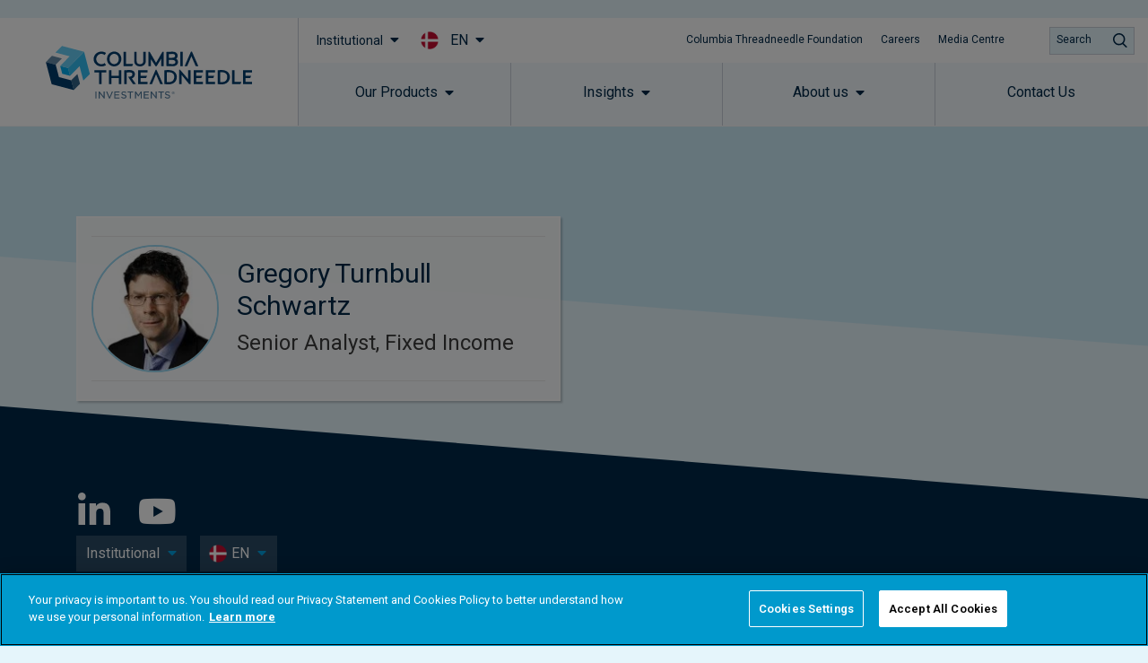

--- FILE ---
content_type: application/javascript
request_url: https://www.columbiathreadneedle.com/en/dk/institutional/wp-content/plugins/kurtosys-blocks/assets/js/kurtosys-blocks.js?ver=1.1.7
body_size: 6021
content:
( function( $, elementorFrontend, elementor ) {

	"use strict";

	var KurtosysBlocks = {

		init: function() {

			var widgets = {
				'kurtosys-nav-menu.default' : KurtosysBlocks.navMenu,
				'kurtosys-search.default' : KurtosysBlocks.searchBox,
				'kurtosys-auth-links.default' : KurtosysBlocks.authLinks,
				'kurtosys-hamburger-panel.default' : KurtosysBlocks.hamburgerPanel,
				'kurtosys-blocks-cart.default': KurtosysBlocks.refreshCart
			};

			$.each( widgets, function( widget, callback ) {
				elementorFrontend.hooks.addAction( 'frontend/element_ready/' + widget, callback );
			});

			$( document )
				.on( 'click.kurtosysBlocks', '.kurtosys-search__popup-trigger', KurtosysBlocks.searchPopupSwitch )
				.on( 'click.kurtosysBlocks', '.kurtosys-search__popup-close', KurtosysBlocks.searchPopupSwitch )
				.on( 'keydown.kurtosysBlocks', '.kurtosys-search__popup', KurtosysBlocks.searchPopupKeyboardHandler );

			elementorFrontend.hooks.addAction( 'frontend/element_ready/section', KurtosysBlocks.setStickySection );

			$( document ).ready( KurtosysBlocks.stickySection );
		},

		refreshCart: function( $scope ) {

			if ( ! elementor ) {
				return;
			}

			if ( ! window.KurtosysBlocksEditor ) {
				return;
			}

			if ( ! window.KurtosysBlocksEditor.activeSection ) {
				return;
			}

			var section = window.KurtosysBlocksEditor.activeSection;
			var isCart = -1 !== [ 'cart_list_style', 'cart_list_items_style', 'cart_buttons_style' ].indexOf( section );

			if ( isCart ) {
				$scope.find( '.kurtosys-blocks-cart' ).addClass( 'kurtosys-cart-hover' );
			} else {
				$scope.find( '.kurtosys-blocks-cart' ).removeClass( 'kurtosys-cart-hover' );
			}

			$( '.widget_shopping_cart_content' ).empty();
			$( document.body ).trigger( 'wc_fragment_refresh' );

		},

		navMenu: function( $scope ) {

			if ( $scope.data( 'initialized' ) ) {
				return;
			}

			$scope.data( 'initialized', true );

			var hoverClass        = 'kurtosys-nav-hover',
				hoverOutClass     = 'kurtosys-nav-hover-out',
				mobileActiveClass = 'kurtosys-mobile-menu-active';

			$scope.find( '.kurtosys-nav:not(.kurtosys-nav--vertical-sub-bottom)' ).hoverIntent({
				over: function() {
					$( this ).addClass( hoverClass );
				},
				out: function() {
					var $this = $( this );
					$this.removeClass( hoverClass );
					$this.addClass( hoverOutClass );
					setTimeout( function() {
						$this.removeClass( hoverOutClass );
					}, 200 );
				},
				timeout: 200,
				selector: '.menu-item-has-children'
			});

			if ( KurtosysBlocks.mobileAndTabletCheck() ) {
				$scope.find( '.kurtosys-nav:not(.kurtosys-nav--vertical-sub-bottom)' ).on( 'touchstart.kurtosysNavMenu', '.menu-item > a', touchStartItem );
				$scope.find( '.kurtosys-nav:not(.kurtosys-nav--vertical-sub-bottom)' ).on( 'touchend.kurtosysNavMenu', '.menu-item > a', touchEndItem );

				$( document ).on( 'touchstart.kurtosysNavMenu', prepareHideSubMenus );
				$( document ).on( 'touchend.kurtosysNavMenu', hideSubMenus );
			} else {
				$scope.find( '.kurtosys-nav:not(.kurtosys-nav--vertical-sub-bottom)' ).on( 'click.kurtosysNavMenu', '.menu-item > a', clickItem );
			}

			function touchStartItem( event ) {
				var $currentTarget = $( event.currentTarget ),
					$this = $currentTarget.closest( '.menu-item' );

				$this.data( 'offset', $( window ).scrollTop() );
				$this.data( 'elemOffset', $this.offset().top );
			}

			function touchEndItem( event ) {
				var $this,
					$siblingsItems,
					$link,
					$currentTarget,
					subMenu,
					offset,
					elemOffset,
					$hamburgerPanel;

				event.preventDefault();
				//event.stopPropagation();

				$currentTarget  = $( event.currentTarget );
				$this           = $currentTarget.closest( '.menu-item' );
				$siblingsItems  = $this.siblings( '.menu-item.menu-item-has-children' );
				$link           = $( '> a', $this );
				subMenu         = $( '.kurtosys-nav__sub:first', $this );
				offset          = $this.data( 'offset' );
				elemOffset      = $this.data( 'elemOffset' );
				$hamburgerPanel = $this.closest( '.kurtosys-hamburger-panel' );

				if ( offset !== $( window ).scrollTop() || elemOffset !== $this.offset().top ) {
					return false;
				}

				if ( $siblingsItems[0] ) {
					$siblingsItems.removeClass( hoverClass );
					$( '.menu-item-has-children', $siblingsItems ).removeClass( hoverClass );
				}

				if ( ! $( '.kurtosys-nav__sub', $this )[0] || $this.hasClass( hoverClass ) ) {
					$link.trigger( 'click' ); // Need for a smooth scroll when clicking on an anchor link
					window.location.href = $link.attr( 'href' );

					if ( $scope.find( '.kurtosys-nav-wrap' ).hasClass( mobileActiveClass ) ) {
						$scope.find( '.kurtosys-nav-wrap' ).removeClass( mobileActiveClass );
					}

					if ( $hamburgerPanel[0] && $hamburgerPanel.hasClass( 'open-state' ) ) {
						$hamburgerPanel.removeClass( 'open-state' );
						$( 'html' ).removeClass( 'kurtosys-hamburger-panel-visible' );
					}

					return false;
				}

				if ( subMenu[0] ) {
					$this.addClass( hoverClass );
				}
			}

			function clickItem( event ) {
				var $currentTarget  = $( event.currentTarget ),
					$menuItem       = $currentTarget.closest( '.menu-item' ),
					$hamburgerPanel = $menuItem.closest( '.kurtosys-hamburger-panel' );

				if ( ! $menuItem.hasClass( 'menu-item-has-children' ) || $menuItem.hasClass( hoverClass ) ) {

					if ( $hamburgerPanel[0] && $hamburgerPanel.hasClass( 'open-state' ) ) {
						$hamburgerPanel.removeClass( 'open-state' );
						$( 'html' ).removeClass( 'kurtosys-hamburger-panel-visible' );
					}

				}
			}

			var scrollOffset;

			function prepareHideSubMenus( event ) {
				scrollOffset = $( window ).scrollTop();
			}

			function hideSubMenus( event ) {
				var $menu = $scope.find( '.kurtosys-nav' );

				if ( 'touchend' === event.type && scrollOffset !== $( window ).scrollTop() ) {
					return;
				}

				if ( $( event.target ).closest( $menu ).length ) {
					return;
				}

				var $openMenuItems = $( '.menu-item-has-children.' + hoverClass, $menu );

				if ( ! $openMenuItems[0] ) {
					return;
				}

				$openMenuItems.removeClass( hoverClass );
				$openMenuItems.addClass( hoverOutClass );

				setTimeout( function() {
					$openMenuItems.removeClass( hoverOutClass );
				}, 200 );

				if ( $menu.hasClass( 'kurtosys-nav--vertical-sub-bottom' ) ) {
					$( '.kurtosys-nav__sub', $openMenuItems ).slideUp( 200 );
				}

				event.stopPropagation();
			}

			// START Vertical Layout: Sub-menu at the bottom
			$scope.find( '.kurtosys-nav--vertical-sub-bottom' ).on( 'click.kurtosysNavMenu', '.menu-item > a', verticalSubBottomHandler );

			function verticalSubBottomHandler( event ) {
				var $currentTarget  = $( event.currentTarget ),
					$menuItem       = $currentTarget.closest( '.menu-item' ),
					$siblingsItems  = $menuItem.siblings( '.menu-item.menu-item-has-children' ),
					$subMenu        = $( '.kurtosys-nav__sub:first', $menuItem ),
					$hamburgerPanel = $menuItem.closest( '.kurtosys-hamburger-panel' );

				if ( ! $menuItem.hasClass( 'menu-item-has-children' ) || $menuItem.hasClass( hoverClass ) ) {

					if ( $scope.find( '.kurtosys-nav-wrap' ).hasClass( mobileActiveClass ) ) {
						$scope.find( '.kurtosys-nav-wrap' ).removeClass( mobileActiveClass );
					}

					if ( $hamburgerPanel[0] && $hamburgerPanel.hasClass( 'open-state' ) ) {
						$hamburgerPanel.removeClass( 'open-state' );
						$( 'html' ).removeClass( 'kurtosys-hamburger-panel-visible' );
					}

					return;
				}

				event.preventDefault();
				event.stopPropagation();

				if ( $siblingsItems[0] ) {
					$siblingsItems.removeClass( hoverClass );
					$( '.menu-item-has-children', $siblingsItems ).removeClass( hoverClass );
					$( '.kurtosys-nav__sub', $siblingsItems ).slideUp( 200 );
				}

				if ( $subMenu[0] ) {
					$subMenu.slideDown( 200 );
					$menuItem.addClass( hoverClass );
				}
			}

			$( document ).on( 'click.kurtosysNavMenu', hideVerticalSubBottomMenus );

			function hideVerticalSubBottomMenus( event ) {
				if ( ! $scope.find( '.kurtosys-nav' ).hasClass( 'kurtosys-nav--vertical-sub-bottom' ) ) {
					return;
				}

				hideSubMenus( event );
			}
			// END Vertical Layout: Sub-menu at the bottom

			// Mobile trigger click event
			$( '.kurtosys-nav__mobile-trigger', $scope ).on( 'click.kurtosysNavMenu', function( event ) {
				$( this ).closest( '.kurtosys-nav-wrap' ).toggleClass( mobileActiveClass );
			} );

			// START Mobile Layout: Left-side, Right-side
			if ( 'ontouchend' in window ) {
				$( document ).on( 'touchend.kurtosysMobileNavMenu', removeMobileActiveClass );
			} else {
				$( document ).on( 'click.kurtosysMobileNavMenu', removeMobileActiveClass );
			}

			function removeMobileActiveClass( event ) {
				var mobileLayout = $scope.find( '.kurtosys-nav-wrap' ).data( 'mobile-layout' ),
					$navWrap     = $scope.find( '.kurtosys-nav-wrap' ),
					$trigger     = $scope.find( '.kurtosys-nav__mobile-trigger' ),
					$menu        = $scope.find( '.kurtosys-nav' );

				if ( 'left-side' !== mobileLayout && 'right-side' !== mobileLayout ) {
					return;
				}

				if ( 'touchend' === event.type && scrollOffset !== $( window ).scrollTop() ) {
					return;
				}

				if ( $( event.target ).closest( $trigger ).length || $( event.target ).closest( $menu ).length ) {
					return;
				}

				if ( ! $navWrap.hasClass( mobileActiveClass ) ) {
					return;
				}

				$navWrap.removeClass( mobileActiveClass );

				event.stopPropagation();
			}

			$( '.kurtosys-nav__mobile-close-btn', $scope ).on( 'click.kurtosysMobileNavMenu', function( event ) {
				$( this ).closest( '.kurtosys-nav-wrap' ).removeClass( mobileActiveClass );
			} );

			// END Mobile Layout: Left-side, Right-side

			// START Mobile Layout: Full-width
			var initMobileFullWidthCss = false;
			
			setFullWidthMenuPosition();
			$( window ).on( 'resize.kurtosysMobileNavMenu', setFullWidthMenuPosition );

			function setFullWidthMenuPosition() {
				var mobileLayout = $scope.find( '.kurtosys-nav-wrap' ).data( 'mobile-layout' );

				if ( 'full-width' !== mobileLayout ) {
					return;
				}
				
				var $menu = $scope.find( '.kurtosys-nav' ),
					currentDeviceMode = elementorFrontend.getCurrentDeviceMode();

				if ( 'mobile' !== currentDeviceMode ) {
					if ( initMobileFullWidthCss ) {
						$menu.css( { 'left': '' } );
						initMobileFullWidthCss = false;
					}
					return;
				}

				if ( initMobileFullWidthCss ) {
					$menu.css( { 'left': '' } );
				}

				var offset = - $menu.offset().left;

				$menu.css( { 'left': offset } );
				initMobileFullWidthCss = true;
			}
			// END Mobile Layout: Full-width

			if ( KurtosysBlocks.isEditMode() ) {
				$scope.data( 'initialized', false );
			}

			// START ACCESSIBILITY JS

			var accessKeyCodes = Object.freeze({
				'LEFT' : 37,
				'RIGHT' : 39,
				'UP' : 38,
				'DOWN' : 40,
				'SPACE' : 32,
				'ESC' : 27
			});

			var menuItems = $($scope).find('.kurtosys-nav').find('>.menu-item');
			$(menuItems).find('a').attr('tabindex',0);
			var currentElement = null;
			var currentIndex = 0;

			$($scope).keydown(function(e){
				if(e.keyCode == accessKeyCodes.SPACE || e.keyCode == accessKeyCodes.DOWN || e.keyCode == accessKeyCodes.UP){
					e.preventDefault();
				}
			});

			$($scope).keyup(function(e){
				const activeElement = document.activeElement;
				
				currentElement = $(activeElement).parent();
				currentIndex = menuItems.index(currentElement[0]);
				
				switch( e.keyCode ) {
					case accessKeyCodes.SPACE:
						if($(activeElement).parent().find('div.kurtosys-nav__sub').length !== 0){
							if($(activeElement).parent().hasClass('kurtosys-nav-hover')){
								$(activeElement).parent().removeClass('kurtosys-nav-hover');
							} else {
								$(activeElement).parent().addClass('kurtosys-nav-hover');
								$(activeElement).attr('aria-expanded',true);
								$(menuItems).find('a').attr('tabindex',-1);
								menuItems = $(activeElement).parent().find('>.kurtosys-nav__sub').find('>.menu-item');
								$(menuItems).find('a').attr('tabindex',0);
								$(menuItems[0]).find('a')[0].focus();
								currentElement = $(menuItems[0]);
								currentIndex = menuItems.index(currentElement[0]);
							}
						}
						break;
					case accessKeyCodes.ESC:
						$(currentElement).parent().closest('.menu-item').find('>a').focus();
						$(currentElement).parent().closest('.menu-item').find('>a').attr('aria-expanded',false);
						$(currentElement).parent().closest('.menu-item').removeClass('kurtosys-nav-hover');
						$(menuItems).find('a').attr('tabindex',-1);
						menuItems = $(document.activeElement).parent().parent().find('>.menu-item');
						$(menuItems).find('a').attr('tabindex',0);
						break;
					case accessKeyCodes.RIGHT:
					case accessKeyCodes.DOWN:
						if(currentIndex < menuItems.length - 1){
							$(menuItems[currentIndex+1]).find('a')[0].focus();
						}
						break;
					case accessKeyCodes.LEFT:
					case accessKeyCodes.UP:
						if(currentIndex > 0){
							$(menuItems[currentIndex-1]).find('a')[0].focus();
						}
						break;
					default:
						break;
				}
			});

			const $menu = $($scope);
			$(document).mouseup(e => {
			if (!$menu.is(e.target)
			&& $menu.has(e.target).length === 0)
			{
				$menu.find('.menu-item').removeClass('kurtosys-nav-hover');
				menuItems = $menu.find('.kurtosys-nav').find('>.menu-item');
				$(menuItems).find('a').attr('tabindex',0);
			}
			});

		},

		searchBox: function( $scope ) {

			KurtosysBlocks.onSearchSectionActivated( $scope );

			$( document ).on( 'click.kurtosysBlocks', function( event ) {

				var $widget       = $scope.find( '.kurtosys-search' ),
					$popupToggle  = $( '.kurtosys-search__popup-trigger', $widget ),
					$popupContent = $( '.kurtosys-search__popup-content', $widget ),
					activeClass   = 'kurtosys-search-popup-active',
					transitionOut = 'kurtosys-transition-out';

				if ( $( event.target ).closest( $popupToggle ).length || $( event.target ).closest( $popupContent ).length ) {
					return;
				}

				if ( ! $widget.hasClass( activeClass ) ) {
					return;
				}

				$widget.removeClass( activeClass );
				$widget.addClass( transitionOut );
				setTimeout( function() {
					$widget.removeClass( transitionOut );
				}, 300 );

				event.stopPropagation();
			} );
		},

		onSearchSectionActivated: function( $scope ) {
			if ( ! elementor ) {
				return;
			}

			if ( ! window.KurtosysBlocksEditor ) {
				return;
			}

			if ( ! window.KurtosysBlocksEditor.activeSection ) {
				return;
			}

			var section = window.KurtosysBlocksEditor.activeSection;

			var isPopup = -1 !== [ 'section_popup_style', 'section_popup_close_style', 'section_form_style' ].indexOf( section );

			if ( isPopup ) {
				$scope.find( '.kurtosys-search' ).addClass( 'kurtosys-search-popup-active' );
			} else {
				$scope.find( '.kurtosys-search' ).removeClass( 'kurtosys-search-popup-active' );
			}
		},

		authLinks: function( $scope ) {

			if ( ! elementor ) {
				return;
			}

			if ( ! window.KurtosysBlocksEditor ) {
				return;
			}

			if ( ! window.KurtosysBlocksEditor.activeSection ) {
				$scope.find( '.kurtosys-auth-links__logout' ).css( 'display', 'none' );
				$scope.find( '.kurtosys-auth-links__registered' ).css( 'display', 'none' );
				return;
			}

			var section      = window.KurtosysBlocksEditor.activeSection;
			var isLogout     = -1 !== [ 'section_logout_link', 'section_logout_link_style' ].indexOf( section );
			var isRegistered = -1 !== [ 'section_registered_link', 'section_registered_link_style' ].indexOf( section );

			if ( isLogout ) {
				$scope.find( '.kurtosys-auth-links__login' ).css( 'display', 'none' );
			} else {
				$scope.find( '.kurtosys-auth-links__logout' ).css( 'display', 'none' );
			}

			if ( isRegistered ) {
				$scope.find( '.kurtosys-auth-links__register' ).css( 'display', 'none' );
			} else {
				$scope.find( '.kurtosys-auth-links__registered' ).css( 'display', 'none' );
			}
		},

		hamburgerPanel: function( $scope ) {
			var $panel        = $( '.kurtosys-hamburger-panel', $scope ),
				$toggleButton = $( '.kurtosys-hamburger-panel__toggle', $scope ),
				$cover        = $( '.kurtosys-hamburger-panel__cover', $scope ),
				$inner        = $( '.kurtosys-hamburger-panel__inner', $scope ),
				$closeButton  = $( '.kurtosys-hamburger-panel__close-button', $scope ),
				scrollOffset,
				timer,
				editMode      = Boolean( elementorFrontend.isEditMode() ),
				$html         = $( 'html' );

			if ( 'ontouchend' in window || 'ontouchstart' in window ) {
				$toggleButton.on( 'touchstart', function( event ) {
					scrollOffset = $( window ).scrollTop();
				} );

				$toggleButton.on( 'touchend', function( event ) {

					if ( scrollOffset !== $( window ).scrollTop() ) {
						return false;
					}

					if ( timer ) {
						clearTimeout( timer );
					}

					if ( ! $panel.hasClass( 'open-state' ) ) {
						timer = setTimeout( function() {
							$panel.addClass( 'open-state' );
						}, 10 );
						$html.addClass( 'kurtosys-hamburger-panel-visible' );
					} else {
						$panel.removeClass( 'open-state' );
						$html.removeClass( 'kurtosys-hamburger-panel-visible' );
					}
				} );

			} else {
				$toggleButton.on( 'click', function( event ) {

					if ( ! $panel.hasClass( 'open-state' ) ) {
						$panel.addClass( 'open-state' );
						$html.addClass( 'kurtosys-hamburger-panel-visible' );
					} else {
						$panel.removeClass( 'open-state' );
						$html.removeClass( 'kurtosys-hamburger-panel-visible' );
					}
				} );
			}

			$closeButton.on( 'click', function( event ) {

				if ( ! $panel.hasClass( 'open-state' ) ) {
					$panel.addClass( 'open-state' );
					$html.addClass( 'kurtosys-hamburger-panel-visible' );
				} else {
					$panel.removeClass( 'open-state' );
					$html.removeClass( 'kurtosys-hamburger-panel-visible' );
				}
			} );

			$( document ).on( 'click.KurtosysHamburgerPanel', function( event ) {
				if ( $( event.target ).closest( $toggleButton ).length || $( event.target ).closest( $inner ).length ) {
					return;
				}

				if ( ! $panel.hasClass( 'open-state' ) ) {
					return;
				}

				$panel.removeClass( 'open-state' );

				if ( ! $( event.target ).closest( '.kurtosys-hamburger-panel__toggle' ).length ) {
					$html.removeClass( 'kurtosys-hamburger-panel-visible' );
				}

				event.stopPropagation();
			} );

		},

		searchPopupSwitch: function() {
			var $this         = $( this ),
				$widget       = $this.closest( '.kurtosys-search' ),
				$input        = $( '.kurtosys-search__field', $widget ),
				$popupToggle  = $( '.kurtosys-search__popup-trigger', $widget ),
				activeClass   = 'kurtosys-search-popup-active',
				transitionIn  = 'kurtosys-transition-in',
				transitionOut = 'kurtosys-transition-out';

			if ( ! $widget.hasClass( activeClass ) ) {
				$widget.addClass( transitionIn );
				setTimeout( function() {
					$widget.removeClass( transitionIn );
					$widget.addClass( activeClass );
					$input.focus();
				}, 300 );
			} else {
				$widget.removeClass( activeClass );
				$widget.addClass( transitionOut );
				$popupToggle.focus();
				setTimeout( function() {
					$widget.removeClass( transitionOut );
				}, 300 );
			}
		},

		searchPopupKeyboardHandler: function( event ) {
			var $this         = $( this ),
				$widget       = $this.closest( '.kurtosys-search' ),
				$input        = $( '.kurtosys-search__field', $widget ),
				$popupClose   = $( '.kurtosys-search__popup-close', $widget );

			var accessKeyCodes = Object.freeze({
				'ESC' : 27,
				'TAB' : 9
			});

			// Close search popup on Esc but only if there is no search value.
			// Esc will clear the search first.
			if (event.keyCode === accessKeyCodes.ESC) {
				if ($input.val() === '' || !$input.is(':focus')) {
					$popupClose.click();
				}
			}

			// Move focus to search input when tabbing next from close
			if (event.keyCode === accessKeyCodes.TAB && event.shiftKey === false) {
				if ($popupClose.is(event.target)) {
					setTimeout(() => {
						$input.focus();
					}, 0);
				}				
			}

			// Move focus to close when tabbing previous from search input
			if (event.keyCode === accessKeyCodes.TAB && event.shiftKey === true) {
				if ($input.is(event.target)) {
					// Stop focus escaping to browser input
					event.preventDefault(); 
					setTimeout(() => {
						$popupClose.focus();
					}, 0);
				}
			}
		},

		stickySection: function() {
			var stickySection = {

				isEditMode: Boolean( elementorFrontend.isEditMode() ),

				correctionSelector: $( '#wpadminbar' ),

				initDesktop: false,
				initTablet:  false,
				initMobile:  false,

				init: function() {
					if ( this.isEditMode ) {
						return;
					}

					this.run();
					$( window ).on( 'resize.KurtosysStickySection orientationchange.KurtosysStickySection', this.run.bind( this ) );
				},

				getOffset: function(){
					var offset = 0;

					if ( this.correctionSelector[0] && 'fixed' === this.correctionSelector.css( 'position' ) ) {
						offset = this.correctionSelector.outerHeight( true );
					}

					return offset;
				},

				run: function() {
					var currentDeviceMode = elementorFrontend.getCurrentDeviceMode(),
						transitionIn  = 'kurtosys-sticky-transition-in',
						transitionOut = 'kurtosys-sticky-transition-out',
						options = {
							stickyClass: 'kurtosys-sticky-section--stuck',
							topSpacing: this.getOffset()
						};

					function initSticky ( section, options ) {
						section.kurtosysStickySection( options )
							.on( 'kurtosysStickySection:stick', function( event ) {
								$( event.target ).addClass( transitionIn );
								setTimeout( function() {
									$( event.target ).removeClass( transitionIn );
								}, 3000 );
							} )
							.on( 'kurtosysStickySection:unstick', function( event ) {
								$( event.target ).addClass( transitionOut );
								setTimeout( function() {
									$( event.target ).removeClass( transitionOut );
								}, 3000 );
							} );
						section.trigger( 'kurtosysStickySection:activated' );
					}

					if ( ('desktop' || 'widescreen') === currentDeviceMode && ! this.initDesktop ) {
						if ( this.initTablet ) {
							KurtosysBlocks.getStickySectionsTablet.forEach( function( section, i ) {
								section.trigger( 'kurtosysStickySection:detach' );
							});

							this.initTablet = false;
						}

						if ( this.initMobile ) {
							KurtosysBlocks.getStickySectionsMobile.forEach( function( section, i ) {
								section.trigger( 'kurtosysStickySection:detach' );
							});

							this.initMobile = false;
						}

						if ( KurtosysBlocks.getStickySectionsDesktop[0] ) {
							KurtosysBlocks.getStickySectionsDesktop.forEach( function( section, i ) {

								if ( KurtosysBlocks.getStickySectionsDesktop[i+1] ) {
									options.stopper = KurtosysBlocks.getStickySectionsDesktop[i+1];
								} else {
									options.stopper = '';
								}

								initSticky( section, options );
							});

							this.initDesktop = true;
						}
					}

					if ( 'tablet' === currentDeviceMode && ! this.initTablet ) {
						if ( this.initDesktop ) {
							KurtosysBlocks.getStickySectionsDesktop.forEach( function( section, i ) {
								section.trigger( 'kurtosysStickySection:detach' );
							});

							this.initDesktop = false;
						}

						if ( this.initMobile ) {
							KurtosysBlocks.getStickySectionsMobile.forEach( function( section, i ) {
								section.trigger( 'kurtosysStickySection:detach' );
							});

							this.initMobile = false;
						}

						if ( KurtosysBlocks.getStickySectionsTablet[0] ) {
							KurtosysBlocks.getStickySectionsTablet.forEach( function( section, i ) {
								if ( KurtosysBlocks.getStickySectionsTablet[i+1] ) {
									options.stopper = KurtosysBlocks.getStickySectionsTablet[i+1];
								} else {
									options.stopper = '';
								}

								initSticky( section, options );
							});

							this.initTablet = true;
						}
					}

					if ( 'mobile' === currentDeviceMode && ! this.initMobile ) {
						if ( this.initDesktop ) {
							KurtosysBlocks.getStickySectionsDesktop.forEach( function( section, i ) {
								section.trigger( 'kurtosysStickySection:detach' );
							});

							this.initDesktop = false;
						}

						if ( this.initTablet ) {
							KurtosysBlocks.getStickySectionsTablet.forEach( function( section, i ) {
								section.trigger( 'kurtosysStickySection:detach' );
							});

							this.initTablet = false;
						}

						if ( KurtosysBlocks.getStickySectionsMobile[0] ) {
							KurtosysBlocks.getStickySectionsMobile.forEach( function( section, i ) {

								if ( KurtosysBlocks.getStickySectionsMobile[i+1] ) {
									options.stopper = KurtosysBlocks.getStickySectionsMobile[i+1];
								} else {
									options.stopper = '';
								}

								initSticky( section, options );
							});

							this.initMobile = true;
						}
					}
				}
			};

			stickySection.init();
		},

		getStickySectionsDesktop: [],
		getStickySectionsTablet:  [],
		getStickySectionsMobile:  [],

		setStickySection: function( $scope ) {
			var setStickySection = {

				target: $scope,

				isEditMode: Boolean( elementorFrontend.isEditMode() ),

				init: function() {
					if ( this.isEditMode ) {
						return;
					}

					if (  'yes' === this.getSectionSetting( 'kurtosys_sticky_section' ) ) {
						var availableDevices = this.getSectionSetting( 'kurtosys_sticky_section_visibility' ) || [];

						if ( ! availableDevices[0] ) {
							return;
						}

						if ( -1 !== availableDevices.indexOf( 'desktop' ) ) {
							KurtosysBlocks.getStickySectionsDesktop.push( $scope );
						}

						if ( -1 !== availableDevices.indexOf( 'tablet' ) ) {
							KurtosysBlocks.getStickySectionsTablet.push( $scope );
						}

						if ( -1 !== availableDevices.indexOf( 'mobile' ) ) {
							KurtosysBlocks.getStickySectionsMobile.push( $scope );
						}
					}
				},

				getSectionSetting: function( setting ){
					var settings = {},
		 				editMode = Boolean( elementorFrontend.isEditMode() );

					if ( editMode ) {
						if ( ! elementorFrontend.hasOwnProperty( 'config' ) ) {
							return;
						}

						if ( ! elementorFrontend.config.hasOwnProperty( 'elements' ) ) {
							return;
						}

						if ( ! elementorFrontend.config.elements.hasOwnProperty( 'data' ) ) {
							return;
						}

						var modelCID = this.target.data( 'model-cid' ),
							editorSectionData = elementorFrontend.config.elements.data[ modelCID ];

						if ( ! editorSectionData ) {
							return;
						}

						if ( ! editorSectionData.hasOwnProperty( 'attributes' ) ) {
							return;
						}

						settings = editorSectionData.attributes || {};
					} else {
						settings = this.target.data( 'settings' ) || {};
					}

					if ( ! settings[ setting ] ) {
						return;
					}

					return settings[ setting ];
				}
			};

			setStickySection.init();
		},

		mobileAndTabletCheck: function() {
			var check = false;

			(function(a){if(/(android|bb\d+|meego).+mobile|avantgo|bada\/|blackberry|blazer|compal|elaine|fennec|hiptop|iemobile|ip(hone|od)|iris|kindle|lge |maemo|midp|mmp|mobile.+firefox|netfront|opera m(ob|in)i|palm( os)?|phone|p(ixi|re)\/|plucker|pocket|psp|series(4|6)0|symbian|treo|up\.(browser|link)|vodafone|wap|windows ce|xda|xiino|android|ipad|playbook|silk/i.test(a)||/1207|6310|6590|3gso|4thp|50[1-6]i|770s|802s|a wa|abac|ac(er|oo|s\-)|ai(ko|rn)|al(av|ca|co)|amoi|an(ex|ny|yw)|aptu|ar(ch|go)|as(te|us)|attw|au(di|\-m|r |s )|avan|be(ck|ll|nq)|bi(lb|rd)|bl(ac|az)|br(e|v)w|bumb|bw\-(n|u)|c55\/|capi|ccwa|cdm\-|cell|chtm|cldc|cmd\-|co(mp|nd)|craw|da(it|ll|ng)|dbte|dc\-s|devi|dica|dmob|do(c|p)o|ds(12|\-d)|el(49|ai)|em(l2|ul)|er(ic|k0)|esl8|ez([4-7]0|os|wa|ze)|fetc|fly(\-|_)|g1 u|g560|gene|gf\-5|g\-mo|go(\.w|od)|gr(ad|un)|haie|hcit|hd\-(m|p|t)|hei\-|hi(pt|ta)|hp( i|ip)|hs\-c|ht(c(\-| |_|a|g|p|s|t)|tp)|hu(aw|tc)|i\-(20|go|ma)|i230|iac( |\-|\/)|ibro|idea|ig01|ikom|im1k|inno|ipaq|iris|ja(t|v)a|jbro|jemu|jigs|kddi|keji|kgt( |\/)|klon|kpt |kwc\-|kyo(c|k)|le(no|xi)|lg( g|\/(k|l|u)|50|54|\-[a-w])|libw|lynx|m1\-w|m3ga|m50\/|ma(te|ui|xo)|mc(01|21|ca)|m\-cr|me(rc|ri)|mi(o8|oa|ts)|mmef|mo(01|02|bi|de|do|t(\-| |o|v)|zz)|mt(50|p1|v )|mwbp|mywa|n10[0-2]|n20[2-3]|n30(0|2)|n50(0|2|5)|n7(0(0|1)|10)|ne((c|m)\-|on|tf|wf|wg|wt)|nok(6|i)|nzph|o2im|op(ti|wv)|oran|owg1|p800|pan(a|d|t)|pdxg|pg(13|\-([1-8]|c))|phil|pire|pl(ay|uc)|pn\-2|po(ck|rt|se)|prox|psio|pt\-g|qa\-a|qc(07|12|21|32|60|\-[2-7]|i\-)|qtek|r380|r600|raks|rim9|ro(ve|zo)|s55\/|sa(ge|ma|mm|ms|ny|va)|sc(01|h\-|oo|p\-)|sdk\/|se(c(\-|0|1)|47|mc|nd|ri)|sgh\-|shar|sie(\-|m)|sk\-0|sl(45|id)|sm(al|ar|b3|it|t5)|so(ft|ny)|sp(01|h\-|v\-|v )|sy(01|mb)|t2(18|50)|t6(00|10|18)|ta(gt|lk)|tcl\-|tdg\-|tel(i|m)|tim\-|t\-mo|to(pl|sh)|ts(70|m\-|m3|m5)|tx\-9|up(\.b|g1|si)|utst|v400|v750|veri|vi(rg|te)|vk(40|5[0-3]|\-v)|vm40|voda|vulc|vx(52|53|60|61|70|80|81|83|85|98)|w3c(\-| )|webc|whit|wi(g |nc|nw)|wmlb|wonu|x700|yas\-|your|zeto|zte\-/i.test(a.substr(0,4))) check = true;})(navigator.userAgent||navigator.vendor||window.opera);

			return check;
		},

		isEditMode: function() {
			return Boolean( elementorFrontend.isEditMode() );
		}
	};

	$( window ).on( 'elementor/frontend/init', KurtosysBlocks.init );



}( jQuery, window.elementorFrontend, window.elementor ) );


--- FILE ---
content_type: application/javascript
request_url: https://www.columbiathreadneedle.com/en/dk/institutional/wp-content/plugins/kurtosys-smart-filters/assets/js/public.js?ver=1.4.3
body_size: 6868
content:
/**
 * Extend default number object with format function
 *
 * @param integer n: length of decimal
 * @param integer x: length of whole part
 * @param mixed   s: sections delimiter
 * @param mixed   c: decimal delimiter
 */
Number.prototype.kurtosysFormat = function( n, x, s, c ) {
	var re = '\\d(?=(\\d{' + (x || 3) + '})+' + (n > 0 ? '\\D' : '$') + ')',
		num = this.toFixed(Math.max(0, ~~n));
	return (c ? num.replace('.', c) : num).replace(new RegExp(re, 'g'), '$&' + (s || ','));
};

( function( $ ) {

	"use strict";

	var KurtosysSmartFilterSettings = window.KurtosysSmartFilterSettings || false;
	var xhr = null;

	var KurtosysSmartFilters = {

		currentQuery: null,
		page: false,
		controls: false,
		resetFilters: false,

		init: function() {

			var self = KurtosysSmartFilters;

			$( document )
				.on( 'click.KurtosysSmartFilters', '.apply-filters__button[data-apply-type="reload"]', self.applyFilters )
				.on( 'click.KurtosysSmartFilters', 'button[data-apply-type="ajax-reload"]', self.applyAjaxFilters )
				.on( 'click.KurtosysSmartFilters', 'button[data-apply-type="ajax"]', self.applyAjaxFilters )
				.on( 'click.KurtosysSmartFilters', '.kurtosys-active-filter', self.removeFilter )
				.on( 'click.KurtosysSmartFilters', '.kurtosys-remove-all-filters__button', self.removeAllFilters )
				.on( 'change.KurtosysSmartFilters', 'input[data-apply-type="ajax"]', self.applyAjaxFilters )
				.on( 'change.KurtosysSmartFilters', 'select[data-apply-type="ajax"]', self.applyAjaxFilters )
				.on( 'keypress.KurtosysSmartFilters', 'input.kurtosys-search-filter__input', self.applySearchFilterOnEnter )

				.on( 'click.KurtosysSmartFilters', '.kurtosys-filters-pagination__link', self.applyPagination )

				.on( 'kurtosys-filter-add-rating-vars', self.processRating )
				.on( 'kurtosys-filter-add-checkboxes-vars', self.processCheckbox )
				.on( 'kurtosys-filter-add-color-image-vars', self.processCheckbox )
				.on( 'kurtosys-filter-add-check-range-vars', self.processCheckbox )
				.on( 'kurtosys-filter-add-range-vars', self.processRange )
				.on( 'kurtosys-filter-add-date-range-vars', self.processRange )
				.on( 'kurtosys-filter-add-select-vars', self.processSelect )
				.on( 'kurtosys-filter-add-search-vars', self.processSearch )
				.on( 'kurtosys-filter-add-radio-vars', self.processRadio )

				.on( 'kurtosys-filter-remove-checkboxes-vars', self.removeCheckbox )
				.on( 'kurtosys-filter-remove-color-image-vars', self.removeCheckbox )
				.on( 'kurtosys-filter-remove-check-range-vars', self.removeCheckbox )
				.on( 'kurtosys-filter-remove-range-vars', self.removeRange )
				.on( 'kurtosys-filter-remove-date-range-vars', self.removeDateRange )
				.on( 'kurtosys-filter-remove-select-vars', self.removeSelect )
				.on( 'kurtosys-filter-remove-search-vars', self.removeSearch )
				.on( 'kurtosys-filter-remove-radio-vars', self.removeCheckbox )
				.on( 'kurtosys-filter-remove-rating-vars', self.removeCheckbox )

				.on( 'click.KurtosysSmartFilters', 'input.kurtosys-rating-star__input', self.unselectRating)

				.on( 'kurtosys-filter-load', self.applyLoader )
				.on( 'kurtosys-filter-loaded', self.removeLoader )

				.on( 'kurtosys-engine-request-calendar', self.addFiltersToCalendarRequest );

			$( window ).on( 'elementor/frontend/init', function() {

				if ( false !== KurtosysSmartFilterSettings && KurtosysSmartFilterSettings.refresh_controls ) {

					$.each( KurtosysSmartFilterSettings.refresh_provider, function( provider, instances ) {
						$.each( instances, function( index, queryID ) {
							setTimeout( function() {
								self.refreshControls( provider, queryID );
							} );
						});
					});
				}

			} );

		},

		addFiltersToCalendarRequest: function( event ) {
			window.KurtosysEngine.currentRequest.query    = KurtosysSmartFilters.getQuery( 'object', 'kurtosys-engine-calendar' );
			window.KurtosysEngine.currentRequest.provider = 'kurtosys-engine-calendar';
		},

		providerSelector: function( providerWrap, queryID ) {

			var delimiter = '';

			if ( providerWrap.inDepth ) {
				delimiter = ' ';
			}

			return providerWrap.idPrefix + queryID + delimiter + providerWrap.selector;

		},

		applyLoader: function ( event, $scope, KurtosysSmartFilters, provider, query, queryID ) {

			if (provider === 'kurtosys-post-filters')  {
				return;
			}

			var providerWrap = KurtosysSmartFilterSettings.selectors[ provider ],
				$provider    = null;

			if ( ! queryID ) {
				queryID = 'default';
			}

			if ( 'default' === queryID ) {
				$provider = $( providerWrap.selector );
			} else {
				$provider = $( KurtosysSmartFilters.providerSelector( providerWrap, queryID ) );
			}

			$provider.addClass( 'kurtosys-filters-loading' );
			var searchContainer = $( 'div[data-content-provider="' + provider + '"][data-query-id="' + queryID + '"], button[data-apply-provider="' + provider + '"][data-query-id="' + queryID + '"]' );
			$(searchContainer).addClass( 'kurtosys-filters-loading' );
			$(searchContainer).find('.kurtosys-search-filter__submit').attr('disabled', true);
			$(searchContainer).find('.icon-submit').attr('tabindex', -1);

		},

		removeLoader: function ( event, $scope, KurtosysSmartFilters, provider, query, queryID ) {

			var providerWrap = KurtosysSmartFilterSettings.selectors[ provider ],
				$provider    = null;

			if ( ! queryID ) {
				queryID = 'default';
			}

			if ( 'default' === queryID ) {
				$provider = $( providerWrap.selector );
			} else {
				$provider = $( KurtosysSmartFilters.providerSelector( providerWrap, queryID ) );
			}

			$provider.removeClass( 'kurtosys-filters-loading' );
			var searchContainer = $( 'div[data-content-provider="' + provider + '"][data-query-id="' + queryID + '"], button[data-apply-provider="' + provider + '"][data-query-id="' + queryID + '"]' );
			$(searchContainer).removeClass( 'kurtosys-filters-loading' );
			$(searchContainer).find('.kurtosys-search-filter__submit').removeAttr('disabled');
			$(searchContainer).find('.icon-submit').attr('tabindex', 0);

			if( $scope.hasClass('kurtosys-filters-pagination__link') && $scope.data('apply-type') ){
				$('html, body').stop().animate({ scrollTop: $provider.offset().top }, 500);
			}

		},

		removeFilter: function() {

			var $filter    = $( this ),
				$filters   = $filter.closest( '.kurtosys-active-filters' ),
				data       = $filter.data( 'filter' ),
				provider   = $filters.data( 'apply-provider' ),
				reloadType = $filters.data( 'apply-type' ),
				queryID = $filters.data( 'query-id' );

			$( document ).trigger(
				'kurtosys-filter-remove-' + data.type + '-vars',
				[$filter, data, KurtosysSmartFilters, provider]
			);

			if ( 'rating' === data.type ) {
				KurtosysSmartFilters.resetRating( provider, queryID );
			}

			if ( 'ajax' !== reloadType ) {
				KurtosysSmartFilters.requestFilter( provider );
			}

		},

		removeAllFilters: function() {

			var $scope        = $( this ),
				provider      = $scope.data( 'apply-provider' ),
				reloadType    = $scope.data( 'apply-type' ),
				queryID       = $scope.data( 'query-id' ),
				$currentQuery = KurtosysSmartFilters.currentQuery;

			if ( !queryID ) {
				queryID = 'default';
			}

			if ( 'reload' === reloadType ) {
				document.location.search = KurtosysSmartFilters.addQueryArg(
					'ksys-smart-filters',
					provider + '/' + queryID,
					null,
					'append'
				);
			} else {
				KurtosysSmartFilters.resetFilters = true;

				$( '.kurtosys-filter div[data-content-provider="' + provider + '"][data-query-id="' + queryID + '"]' ).each( function() {

					var $this          = $( this ),
						queryType      = $this.data( 'query-type' ),
						filterId       = $this.data( 'filter-id' ),
						queryVar       = $this.data( 'query-var' ),
						filterType     = $this.data( 'smart-filter' ),
						key            = '_' + queryType + '_' + queryVar;

					key = KurtosysSmartFilters.addQueryVarSuffix( key, $this );

					if ( 'undefined' !== typeof $currentQuery[key] ){

						var data = {
							'id' : filterId,
							'type' : filterType,
							'value' : $currentQuery[key],
							'queryVar' : queryVar
						};

						$( document ).trigger(
							'kurtosys-filter-remove-' + filterType + '-vars',
							[ $this, data, KurtosysSmartFilters, provider ]
						);

						if ( 'rating' === filterType ) {
							KurtosysSmartFilters.resetRating( provider, queryID );
						}

					}

				} );

				KurtosysSmartFilters.resetFilters = false;

				KurtosysSmartFilters.ajaxFilters( $scope );
			}

		},

		removeRange: function( event, $scope, data, KurtosysSmartFilters, provider ) {

			var filterID  = data.id,
				$filter   = KurtosysSmartFilters.getFilterElement( filterID ),
				$slider   = $filter.find( '.kurtosys-range__slider' ),
				$input    = $filter.find( '.kurtosys-range__input' ),
				$min      = $filter.find( '.kurtosys-range__values-min' ),
				$max      = $filter.find( '.kurtosys-range__values-max' ),
				min       = $slider.data( 'min' ),
				max       = $slider.data( 'max' ),
				applyType = $input.data( 'apply-type' );

			$slider.slider( 'values', [ min, max ] );

			$min.text( min );
			$max.text( max );

			$input.val( min + ':' + max );

			if( KurtosysSmartFilters.resetFilters ){
				return;
			}

			if ( 'ajax' === applyType ) {
				$input.trigger( 'change.KurtosysSmartFilters' );
			} else if ( 'ajax-reload' === applyType ) {
				KurtosysSmartFilters.ajaxFilters( $input );
			}

		},

		removeDateRange: function( event, $scope, data, KurtosysSmartFilters, provider ) {

			var filterID = data.id,
				$filter  = KurtosysSmartFilters.getFilterElement( filterID ),
				$from    = $filter.find( '.kurtosys-date-range__from' ),
				$to      = $filter.find( '.kurtosys-date-range__to' ),
				$input   = $filter.find( '.kurtosys-date-range__input' ),
				$submit  = $filter.find( '.kurtosys-date-range__submit' );

			$from.val( '' );
			$to.val( '' );
			$input.val( '' );

			if( KurtosysSmartFilters.resetFilters ){
				return;
			}

			$submit.trigger( 'click.KurtosysSmartFilters' );
		},

		removeCheckbox: function( event, $scope, data, KurtosysSmartFilters, provider ) {

			var filterID  = data.id,
				$last     = null,
				$filter   = KurtosysSmartFilters.getFilterElement( filterID ),
				applyType = null;

			$filter.find( 'input:checked' ).each( function() {
				var $this = $( this );
				$this.removeAttr( 'checked' );
				$last = $this;
			});

			if( KurtosysSmartFilters.resetFilters ){
				return;
			}

			if ( $last ) {

				applyType = $last.data( 'apply-type' );

				if ( 'ajax' === applyType ) {
					$last.trigger( 'change.KurtosysSmartFilters' );
				} else if ( 'ajax-reload' === applyType ) {
					KurtosysSmartFilters.ajaxFilters( $last );
				}
			}

		},

		removeSelect: function( event, $scope, data, KurtosysSmartFilters, provider ) {

			var filterID  = data.id,
				$select   = KurtosysSmartFilters.getFilterElement( filterID, 'div[data-filter-id="' + filterID + '"] select' ),
				applyType = $select.data( 'apply-type' );

			$select.find( 'option:selected' ).removeAttr( 'selected' );

			if( KurtosysSmartFilters.resetFilters ){
				return;
			}

			if ( 'ajax' === applyType ) {
				$select.trigger( 'change.KurtosysSmartFilters' );
			} else if ( 'ajax-reload' === applyType ) {
				KurtosysSmartFilters.ajaxFilters( $select );
			}

		},

		removeSearch: function( event, $scope, data, KurtosysSmartFilters, provider ) {

			var filterID = data.id,
				$filter  = KurtosysSmartFilters.getFilterElement( filterID );

			$filter.find( 'input' ).val( '' );

			if( KurtosysSmartFilters.resetFilters ){
				return;
			}

			$filter.find( '.kurtosys-search-filter__submit' ).trigger( 'click.KurtosysSmartFilters' );

		},

		unselectRating : function (){

			var $this = $(this);

			if ( $this.hasClass('is-checked') ){

				$this.attr('checked', false);
				$this.removeClass('is-checked');

				var applyType = $this.data( 'apply-type' );

				if ( 'ajax' === applyType ) {
					$this.trigger( 'change.KurtosysSmartFilters' );
				}

			} else {
				$this.siblings().removeClass('is-checked');
				$this.addClass('is-checked');
			}

		},

		resetRating: function( provider, queryID ) {

			var $rating = $( 'input.kurtosys-rating-star__input[data-apply-provider="' + provider + '"][data-query-id="' + queryID + '"]' );

			$rating.each( function() {
				if ( $(this).hasClass('is-checked') ){
					$(this).removeClass('is-checked');
				}
			} );

		},

		getFilterElement: function( filterID, selector ) {

			if ( ! selector ) {
				selector = 'div[data-filter-id="' + filterID + '"]';
			}

			var $el = $( selector );

			if ( ! $el.length ) {

				if ( window.elementorProFrontend && window.elementorFrontend ) {

					$.each( window.elementorFrontend.documentsManager.documents, function( index, elementorDocument ) {
						if ( 'popup' === elementorDocument.$element.data( 'elementor-type' ) ) {

							var $popupEl = elementorDocument.$element.find( selector );

							if ( $popupEl.length ) {
								$el = $popupEl;
							}
						}
					});

				}
			}

			return $el;

		},

		addQueryVarSuffix: function( queryVar, $scope ) {

			var queryVarSuffix = $scope.data( 'query-var-suffix' );

			if ( queryVarSuffix ) {
				queryVar = queryVar + '|' + queryVarSuffix;
			}

			return queryVar;
		},

		processSearch: function( event, $scope, queryVar, KurtosysSmartFilters, queryType ) {

			queryVar = KurtosysSmartFilters.addQueryVarSuffix( queryVar, $scope );

			var val = $scope.find( 'input[type="search"]' ).val();

			if ( ! val ) {
				return;
			}

			if ( 'url' === queryType ) {

				KurtosysSmartFilters.currentQuery = KurtosysSmartFilters.addQueryArg(
					queryVar,
					val,
					KurtosysSmartFilters.currentQuery,
					'replace'
				);

			} else {
				KurtosysSmartFilters.currentQuery[ queryVar ] = val;
			}

		},

		processRadio: function( event, $scope, queryVar, KurtosysSmartFilters, queryType ) {

			queryVar = KurtosysSmartFilters.addQueryVarSuffix( queryVar, $scope );

			var val = $scope.find( 'input:checked' ).val();

			if ( ! val ) {
				return;
			}

			if ( 'url' === queryType ) {

				KurtosysSmartFilters.currentQuery = KurtosysSmartFilters.addQueryArg(
					queryVar,
					val,
					KurtosysSmartFilters.currentQuery,
					'replace'
				);

			} else {
				KurtosysSmartFilters.currentQuery[ queryVar ] = val;
			}

		},

		processRating: function( event, $scope, queryVar, KurtosysSmartFilters, queryType ) {

			queryVar = KurtosysSmartFilters.addQueryVarSuffix( queryVar, $scope );

			var val = $scope.find( 'input:checked' ).addClass('is-checked').val();

			if ( ! val ) {
				return;
			}

			if ( 'url' === queryType ) {

				KurtosysSmartFilters.currentQuery = KurtosysSmartFilters.addQueryArg(
					queryVar,
					val,
					KurtosysSmartFilters.currentQuery,
					'replace'
				);

			} else {
				KurtosysSmartFilters.currentQuery[ queryVar ] = val;
			}

		},

		processSelect: function( event, $scope, queryVar, KurtosysSmartFilters, queryType ) {

			queryVar = KurtosysSmartFilters.addQueryVarSuffix( queryVar, $scope );

			var val = $scope.find( 'option:selected' ).val();

			if ( ! val ) {
				return;
			}

			if ( 'url' === queryType ) {

				KurtosysSmartFilters.currentQuery = KurtosysSmartFilters.addQueryArg(
					queryVar,
					val,
					KurtosysSmartFilters.currentQuery,
					'replace'
				);

			} else {

				if ( KurtosysSmartFilters.currentQuery[ queryVar ] ) {
					KurtosysSmartFilters.currentQuery[ queryVar + '|multi_select' ] = [ KurtosysSmartFilters.currentQuery[ queryVar ] ];
					KurtosysSmartFilters.currentQuery[ queryVar + '|multi_select' ].push( val );
					delete KurtosysSmartFilters.currentQuery[ queryVar ];
				} else {
					KurtosysSmartFilters.currentQuery[ queryVar ] = val;
				}

			}

		},

		processRange: function( event, $scope, queryVar, KurtosysSmartFilters, queryType ) {

			queryVar = KurtosysSmartFilters.addQueryVarSuffix( queryVar, $scope );

			var val     = $scope.find( 'input[type="hidden"]' ).val(),
				$slider = $scope.find( '.kurtosys-range__slider' ),
				values  = val.split( ':' );

			if ( ! values[0] && ! values[1] ) {
				return;
			}

			// Prevent of adding slider defaults
			if ( $slider.length ) {

				var min = $slider.data( 'min' ),
					max = $slider.data( 'max' );

				if ( values[0] && values[0] == min && values[1] && values[1] == max ) {
					return;
				}

			}

			if ( ! val ) {
				return;
			}

			if ( 'url' === queryType ) {

				KurtosysSmartFilters.currentQuery = KurtosysSmartFilters.addQueryArg(
					queryVar,
					val,
					KurtosysSmartFilters.currentQuery,
					'replace'
				);

			} else {
				KurtosysSmartFilters.currentQuery[ queryVar ] = val;
			}

		},

		processCheckbox: function( event, $scope, queryVar, KurtosysSmartFilters, queryType ) {

			queryVar = KurtosysSmartFilters.addQueryVarSuffix( queryVar, $scope );

			if ( 'url' === queryType ) {
				queryVar = queryVar + '[]';
			}

			$scope.find( 'input:checked' ).each( function() {

				if ( 'url' === queryType ) {

					KurtosysSmartFilters.currentQuery = KurtosysSmartFilters.addQueryArg(
						queryVar,
						$( this ).val(),
						KurtosysSmartFilters.currentQuery,
						'append'
					);

				} else {

					if ( KurtosysSmartFilters.currentQuery[ queryVar ] ) {
						KurtosysSmartFilters.currentQuery[ queryVar ].push( $( this ).val() );
					} else {
						KurtosysSmartFilters.currentQuery[ queryVar ] = [ $( this ).val() ];
					}
				}

			} );

		},

		applyPagination: function() {

			var $this      = $( this ),
				reloadType = $this.data( 'apply-type' ),
				queryID = $this.data( 'query-id' ),
				provider   = $this.data( 'apply-provider' );

			KurtosysSmartFilters.page     = $this.data( 'page' );
			KurtosysSmartFilters.controls = $this.closest( '.ksys-smart-filters-pagination' ).data( 'controls' );

			if ( 'ajax' === reloadType ) {
				KurtosysSmartFilters.ajaxFilters( $this );
			} else {
				KurtosysSmartFilters.requestFilter( provider, queryID );
			}

		},

		applySearchFilterOnEnter: function( e ) {

			if ( 'keypress' === e.type && 13 === e.keyCode){
				var $this    = $( this ),
					provider = $this.data( 'apply-provider' ),
					applyType = $this.data( 'apply-type' ),
					queryID  = $this.data( 'query-id' );

				if ( 'ajax-reload' === applyType ){
					KurtosysSmartFilters.ajaxFilters( $this );
				} else {
					KurtosysSmartFilters.requestFilter( provider, queryID );
				}
			}

		},

		applyAjaxFilters: function() {

			KurtosysSmartFilters.ajaxFilters( $( this ) );

		},

		refreshControls: function( provider, queryID ) {

			var query  = KurtosysSmartFilters.getQuery( 'object', provider ),
				props  = null,
				paginationType = 'ajax',
				$pager = $( '.ksys-smart-filters-pagination[data-content-provider="' + provider + '"][data-query-id="' + queryID + '"]' );

			if ( xhr ) {
				xhr.abort();
			}

			if ( $pager.length ) {
				KurtosysSmartFilters.controls = $pager.data( 'controls' );
				paginationType = $pager.data( 'apply-type' );
			}

			if ( KurtosysSmartFilterSettings.props && KurtosysSmartFilterSettings.props[ provider ] && KurtosysSmartFilterSettings.props[ provider ][ queryID ] ) {
				props = KurtosysSmartFilterSettings.props[ provider ][ queryID ];
			}

			var action = 'ajax' === paginationType ? 'kurtosys_smart_filters_refresh_controls' : 'kurtosys_smart_filters_refresh_controls_reload';

			xhr = KurtosysSmartFilters.ajaxRequest(
				false,
				action,
				provider,
				query,
				props,
				queryID
			);

		},

		ajaxFilters: function( $scope ) {

			var provider = $scope.data( 'apply-provider' ),
				queryID  = $scope.data( 'query-id' ),
				props    = null,
				$pager   = $( '.ksys-smart-filters-pagination[data-content-provider="' + provider + '"][data-query-id="' + queryID + '"]' ),
				query    = {};

			if ( ! queryID ) {
				queryID = 'default';
			}

			query = KurtosysSmartFilters.getQuery( 'object', provider, queryID );

			if ( xhr ) {
				xhr.abort();
			}

			if ( $pager.length ) {
				KurtosysSmartFilters.controls = $pager.data( 'controls' );
			}

			$( document ).trigger(
				'kurtosys-filter-load',
				[ $scope, KurtosysSmartFilters, provider, query, queryID ]
			);

			if (provider === 'kurtosys-post-filters')  {
				return;
			}

			if ( KurtosysSmartFilterSettings.props && KurtosysSmartFilterSettings.props[ provider ] && KurtosysSmartFilterSettings.props[ provider ][ queryID ] ) {
				props = KurtosysSmartFilterSettings.props[ provider ][ queryID ];
			}

			xhr = KurtosysSmartFilters.ajaxRequest(
				$scope,
				'kurtosys_smart_filters',
				provider,
				query,
				props,
				queryID
			);

		},

		ajaxRequest: function( $scope, action, provider, query, props, queryID ) {

			if ( ! queryID ) {
				queryID = 'default';
			}

			var defaults, settings, filters, controls;

			if ( KurtosysSmartFilterSettings.queries[ provider ] ) {
				defaults = KurtosysSmartFilterSettings.queries[ provider ][ queryID ];
			} else {
				defaults = {};
			}

			if ( KurtosysSmartFilterSettings.settings[ provider ] ) {
				settings = KurtosysSmartFilterSettings.settings[ provider ][ queryID ];
			} else {
				settings = {};
			}

			if ( KurtosysSmartFilterSettings.filters[ provider ] ) {
				filters = KurtosysSmartFilterSettings.filters[ provider ][ queryID ];
			} else {
				filters = {};
			}

			controls                 = KurtosysSmartFilters.controls;
			KurtosysSmartFilters.controls = false;

			$.ajax({
				url: KurtosysSmartFilterSettings.ajaxurl,
				type: 'POST',
				dataType: 'json',
				data: {
					action: action,
					provider: provider + '/' + queryID,
					query: query,
					defaults: defaults,
					settings: settings,
					filters: filters,
					paged: KurtosysSmartFilters.page,
					props: props,
					controls: controls,
				},
			}).done( function( response ) {
				if ( 'kurtosys_smart_filters' === action ) {

					if (response.wp_query_args) {
                        KurtosysSmartFilters.listingGridWpQueryArgs = response.wp_query_args;
					}

					KurtosysSmartFilters.renderResult( response, provider, queryID );

					$( document ).trigger(
						'kurtosys-filter-loaded',
						[ $scope, KurtosysSmartFilters, provider, query, queryID ]
					);

				} else {
					KurtosysSmartFilters.renderActiveFilters( response.activeFilters, provider, queryID );
					KurtosysSmartFilters.renderPagination( response.pagination, provider, queryID );
				}

				KurtosysSmartFilters.page = false;

			});

		},

		renderResult: function( result, provider, queryID ) {

			if ( ! queryID ) {
				queryID = 'default';
			}

			var providerWrap = KurtosysSmartFilterSettings.selectors[ provider ],
				$scope       = null;

			if ( 'default' === queryID ) {
				$scope = $( providerWrap.selector );
			} else {
				$scope = $( KurtosysSmartFilters.providerSelector( providerWrap, queryID ) );
			}

			if ( 'insert' === providerWrap.action ) {
				$scope.html( result.content );
			} else {
				$scope.replaceWith( result.content );
			}

			KurtosysSmartFilters.triggerElementorWidgets( $scope, provider );

			$( document ).trigger(
				'kurtosys-filter-content-rendered',
				[ $scope, KurtosysSmartFilters, provider, queryID ]
			);

			KurtosysSmartFilters.renderActiveFilters( result.activeFilters, provider, queryID );
			KurtosysSmartFilters.renderPagination( result.pagination, provider, queryID );

		},

		triggerElementorWidgets : function( $scope, provider ) {

			switch ( provider ) {

				case 'kurtosys-engine':

				window.elementorFrontend.hooks.doAction(
					'frontend/element_ready/kurtosys-listing-grid.default',
					$scope,
					$
				);

				break;

			}

			$scope.find( 'div[data-element_type]' ).each( function() {
				var $this       = $( this ),
					elementType = $this.data( 'element_type' );

				if( 'widget' === elementType ){
					window.elementorFrontend.hooks.doAction( 'frontend/element_ready/widget', $this, $ );
				}
				window.elementorFrontend.hooks.doAction( 'frontend/element_ready/' + elementType, $this, $ );

			});

		},

		renderActiveFilters: function( html, provider, queryID ) {

			if ( ! queryID ) {
				queryID = 'default';
			}

			var $activeFiltersWrap = $( 'div.kurtosys-active-filters[data-apply-provider="' + provider + '"][data-query-id="' + queryID + '"]' );

			if ( $activeFiltersWrap.length ) {
				$activeFiltersWrap.html( html );
				$activeFiltersWrap.find( '.kurtosys-active-filters__title' ).html(
					$activeFiltersWrap.data( 'filters-label' )
				);
			}

		},

		renderPagination: function( html, provider, queryID ) {

			if ( ! queryID ) {
				queryID = 'default';
			}

			var $paginationWrap = $( 'div.ksys-smart-filters-pagination[data-apply-provider="' + provider + '"][data-query-id="' + queryID + '"]' );

			if ( $paginationWrap.length ) {
				$paginationWrap.html( html );
				$paginationWrap.find('.kurtosys-filters-pagination__link').on('keypress', function(e) {
					if (e.which === 13) {
						$(e.target).trigger('click');
						return false;
					}
				});
			}

		},

		applyFilters: function() {
			var $this    = $( this ),
				provider = $this.data( 'apply-provider' ),
				queryID  = $this.data( 'query-id' );

			KurtosysSmartFilters.requestFilter( provider, queryID );

		},

		requestFilter: function( provider, queryID ) {

			var query = KurtosysSmartFilters.getQuery( 'url', provider, queryID );

			if ( KurtosysSmartFilters.page ) {
				query = KurtosysSmartFilters.addQueryArg( 'kurtosys_paged', KurtosysSmartFilters.page, query, 'append' );
			}

			document.location.search = query;

		},

		getQuery: function( type, provider, queryID ) {

			var query = null;

			if ( ! queryID ) {
				queryID = 'default';
			}

			KurtosysSmartFilters.currentQuery = null;

			if ( 'url' === type ) {
				KurtosysSmartFilters.currentQuery = KurtosysSmartFilters.addQueryArg(
					'ksys-smart-filters',
					provider + '/' + queryID,
					null,
					'append'
				);
			} else {
				KurtosysSmartFilters.currentQuery = {};
			}

			$( 'div[data-content-provider="' + provider + '"][data-query-id="' + queryID + '"]' ).each( function() {

				var $this          = $( this ),
					queryType      = $this.data( 'query-type' ),
					queryVar       = $this.data( 'query-var' ),
					filterType     = $this.data( 'smart-filter' ),
					key            = '_' + queryType + '_' + queryVar;

				$( document ).trigger(
					'kurtosys-filter-add-' + filterType + '-vars',
					[ $this, key, KurtosysSmartFilters, type ]
				);

			} );

			if ( window.elementorProFrontend && window.elementorFrontend ) {

				$.each( window.elementorFrontend.documentsManager.documents, function( index, elementorDocument ) {
					if ( 'popup' === elementorDocument.$element.data( 'elementor-type' ) ) {
						elementorDocument.$element.find( 'div[data-content-provider="' + provider + '"][data-query-id="' + queryID + '"]' ).each( function() {
							var $this          = $( this ),
								queryType      = $this.data( 'query-type' ),
								queryVar       = $this.data( 'query-var' ),
								filterType     = $this.data( 'smart-filter' ),
								key            = '_' + queryType + '_' + queryVar;

							$( document ).trigger(
								'kurtosys-filter-add-' + filterType + '-vars',
								[ $this, key, KurtosysSmartFilters, type ]
							);
						} );
					}
				});

			}

			query = KurtosysSmartFilters.currentQuery;

			return query;
		},

		addQueryArg: function( key, value, query, action ) {

			key   = encodeURI( key );
			value = encodeURI( value );

			if ( ! query ) {
				query = '';
			}

			var kvp = query.split( '&' );

			if ( 'append' === action ) {

				kvp[ kvp.length ] = [ key, value ].join( '=' );

			} else {

				var i = kvp.length;
				var x;

				while ( i-- ) {
					x = kvp[ i ].split( '=' );

					if ( x[0] == key ) {
						x[1]     = value;
						kvp[ i ] = x.join( '=' );

						break;
					}
				}

				if ( i < 0 ) {
					kvp[ kvp.length ] = [ key, value ].join( '=' );
				}

			}

			return kvp.join( '&' );
		}
	};

	var JSFEProCompat = {

		archivePostsClass: '.elementor-widget-archive-posts',
		defaultPostsClass: '.elementor-widget-posts',
		postsSettings: {},
		skin: 'archive_classic',

		init: function() {
			$( document ).on( 'kurtosys-filter-content-rendered', function( event, $scope, KurtosysSmartFilters, provider ) {

				if ( 'epro-archive' === provider || 'epro-posts' === provider ) {

					var postsSelector = JSFEProCompat.defaultPostsClass,
						$archive = null,
						widgetName = 'posts',
						hasMasonry = false;

					if ( 'epro-archive' === provider ) {
						postsSelector = JSFEProCompat.archivePostsClass;
						widgetName = 'archive-posts';
					}

					$archive = $( postsSelector );

					JSFEProCompat.fitImages( $archive );

					JSFEProCompat.postsSettings = $archive.data( 'settings' );
					JSFEProCompat.skin          = $archive.data( 'element_type' );
					JSFEProCompat.skin          = JSFEProCompat.skin.split( widgetName + '.' );
					JSFEProCompat.skin          = JSFEProCompat.skin[1];

					hasMasonry = JSFEProCompat.postsSettings[ JSFEProCompat.skin + '_masonry' ];

					if ( 'yes' === hasMasonry ) {
						setTimeout( JSFEProCompat.initMasonry( $archive ) );
					}

				}

			} );
		},

		initMasonry: function( $archive ) {

			var $container = $archive.find( '.elementor-posts-container' ),
				$posts     = $container.find( '.elementor-post' ),
				settings   = JSFEProCompat.postsSettings,
				colsCount  = 1,
				hasMasonry = true;

			$posts.css({
				marginTop: '',
				transitionDuration: ''
			});

			var currentDeviceMode = window.elementorFrontend.getCurrentDeviceMode();

			switch ( currentDeviceMode ) {
				case 'mobile':
					colsCount = settings[ JSFEProCompat.skin + '_columns_mobile' ];
					break;
				case 'tablet':
					colsCount = settings[ JSFEProCompat.skin + '_columns_tablet' ];
					break;
				default:
					colsCount = settings[ JSFEProCompat.skin + '_columns' ];
			}

			hasMasonry = colsCount >= 2;

			$container.toggleClass( 'elementor-posts-masonry', hasMasonry );

			if ( ! hasMasonry ) {
				$container.height('');
				return;
			}

			var verticalSpaceBetween = settings[ JSFEProCompat.skin + '_row_gap' ]['size'];

			if ( ! verticalSpaceBetween ) {
				verticalSpaceBetween = settings[ JSFEProCompat.skin + '_item_gap' ]['size'];
			}

			var masonry = new elementorModules.utils.Masonry({
				container: $container,
				items: $posts.filter( ':visible' ),
				columnsCount: colsCount,
				verticalSpaceBetween: verticalSpaceBetween
			});

			masonry.run();
		},

		fitImage: function( $post ) {
			var $imageParent = $post.find( '.elementor-post__thumbnail' ),
				$image       = $imageParent.find( 'img' ),
				image        = $image[0];

			if ( ! image ) {
				return;
			}

			var imageParentRatio = $imageParent.outerHeight() / $imageParent.outerWidth(),
				imageRatio       = image.naturalHeight / image.naturalWidth;

			$imageParent.toggleClass( 'elementor-fit-height', imageRatio < imageParentRatio );
		},

		fitImages: function( $scope ) {
			var $element  = $scope,
				itemRatio = getComputedStyle( $element[0], ':after' ).content;

			$element.find( '.elementor-posts-container' ).toggleClass( 'elementor-has-item-ratio', !!itemRatio.match(/\d/) );

			$element.find( '.elementor-post' ).each( function () {
				var $post = $(this),
					$image = $post.find( '.elementor-post__thumbnail img' );

				JSFEProCompat.fitImage($post);

				$image.on( 'load', function () {
					JSFEProCompat.fitImage( $post );
				});
			} );
		},
	};

	JSFEProCompat.init();

	var KurtosysSmartFiltersUI = {

		init: function() {

			var widgets = {
				'ksys-smart-filters-range.default' : KurtosysSmartFiltersUI.range,
				'ksys-smart-filters-date-range.default' : KurtosysSmartFiltersUI.dateRange
			};

			$.each( widgets, function( widget, callback ) {
				window.elementorFrontend.hooks.addAction( 'frontend/element_ready/' + widget, callback );
			});
		},

		range: function( $scope ) {

			var $slider = $scope.find( '.kurtosys-range__slider' ),
				$input  = $scope.find( '.kurtosys-range__input' ),
				$min    = $scope.find( '.kurtosys-range__values-min' ),
				$max    = $scope.find( '.kurtosys-range__values-max' ),
				format  = $slider.data( 'format' ),
				slider;

			if ( ! format ) {
				format = {
					'thousands_sep' : '',
					'decimal_sep' : '',
					'decimal_num' : 0,
				};
			}

			slider = $slider.slider({
				range: true,
				min: $slider.data( 'min' ),
				max: $slider.data( 'max' ),
				step: $slider.data( 'step' ),
				values: $slider.data( 'defaults' ),
				slide: function( event, ui ) {
					$input.val( ui.values[ 0 ] + ':' + ui.values[ 1 ] );

					$min.html( ui.values[ 0 ].kurtosysFormat(
						format.decimal_num,
						3,
						format.thousands_sep,
						format.decimal_sep
					) );

					$max.html( ui.values[ 1 ].kurtosysFormat(
						format.decimal_num,
						3,
						format.thousands_sep,
						format.decimal_sep
					) );

				},
				stop: function( event, ui ) {
					$input.trigger( 'change' );
				},
			});

		},

		dateRange: function( $scope ) {
			var $id = $scope.data('id'),
				$from  = $scope.find( '.kurtosys-date-range__from' ),
				$to    = $scope.find( '.kurtosys-date-range__to' ),
				$input = $scope.find( '.kurtosys-date-range__input' ),
				from,
				$texts = KurtosysSmartFilterSettings.datePickerData,
				to;

			from = $from.datepicker({
				showOn: 'button',
				buttonImage: '/wp-content/plugins/kurtosys-smart-filters/assets/images/calendar.svg',
				defaultDate: new Date(),
				todayHighlight: true,
				closeText: $texts.closeText,
				prevText: $texts.prevText,
				nextText: $texts.nextText,
				currentText: $texts.currentText,
				monthNames: $texts.monthNames,
				monthNamesShort: $texts.monthNamesShort,
				dayNames: $texts.dayNames,
				dayNamesShort: $texts.dayNamesShort,
				dayNamesMin: $texts.dayNamesMin,
				weekHeader: $texts.weekHeader,
				beforeShow: function(textbox, instance) {
					//NB: don't try and select or target elements from here, the datepicker is not rendered yet
					// and you don't have access to the elements from the DOM.
					var $calendar = instance.dpDiv;
					$calendar.addClass('ksys-smart-filters-datepicker-' + $id );
					$calendar.attr('aria-label', 'From date button');
				},
				onClose: function (textbox, instance){
					var $calendar = instance.dpDiv;
					$calendar.removeClass('ksys-smart-filters-datepicker-' + $id );
				}
			}).on( 'change', function() {
				to.datepicker( 'option', 'minDate', KurtosysSmartFiltersUI.getDate( this ) );
				$input.val( $from.val() + ':' + $to.val() );
			});

			$from.ready(function() {
				$('.ui-datepicker-trigger').find('img').attr('aria-hidden', true);
			});

			to = $to.datepicker({
				showOn: 'button',
				buttonImage: '/wp-content/plugins/kurtosys-smart-filters/assets/images/calendar.svg',
				defaultDate: '+1w',
				todayHighlight: true,
				closeText: $texts.closeText,
				prevText: $texts.prevText,
				nextText: $texts.nextText,
				currentText: $texts.currentText,
				monthNames: $texts.monthNames,
				monthNamesShort: $texts.monthNamesShort,
				dayNames: $texts.dayNames,
				dayNamesShort: $texts.dayNamesShort,
				dayNamesMin: $texts.dayNamesMin,
				weekHeader: $texts.weekHeader,
				beforeShow: function(textbox, instance) {
					//NB: don't try and select or target elements from here, the datepicker is not rendered yet
					// and you don't have access to the elements from the DOM.
					var $calendar = instance.dpDiv;
					$calendar.addClass('ksys-smart-filters-datepicker-' + $id );
					$calendar.attr('aria-label', 'To date button');
				},
				onClose: function (textbox, instance){
					var $calendar = instance.dpDiv;
					$calendar.removeClass('ksys-smart-filters-datepicker-' + $id );
				}
			}).on( 'change', function() {
				from.datepicker( 'option', 'maxDate', KurtosysSmartFiltersUI.getDate( this ) );
				$input.val( $from.val() + ':' + $to.val() );
			});

			$to.ready(function() {
				$('.ui-datepicker-trigger').find('img').attr('aria-hidden', true);
			});
		},

		getDate: function( element ) {

			var dateFormat = 'mm/dd/yy',
				date;

			try {
				date = $.datepicker.parseDate( dateFormat, element.value );
			} catch ( error ) {
				date = null;
			}

			return date;
		}

	};

	KurtosysSmartFilters.init();

	$( window ).on( 'elementor/frontend/init', KurtosysSmartFiltersUI.init );

	window.KurtosysSmartFilters = KurtosysSmartFilters;

	$('.kurtosys-checkboxes-list__item').keypress(function (e) {
		var key = e.which;
		if (key === 13 || key === 32) {
			$(this).click();
			if($(this).attr('aria-checked') === 'true') {
				$(this).attr('aria-checked', 'false');
			} else {
				$(this).attr('aria-checked', 'true');
			}
			return false;
		}
	});

	$(".kurtosys-date-range__control").on("focus", function() {
		setTimeout(function() {
			let div = document.getElementById("ui-datepicker-div");
			let dates = $(div).find('a.ui-state-default');
			$.each(dates, function() {
				let currentRow = $(this).closest('tr');
				let	currentTds = $('td', currentRow);
				let	currentIndex = $.inArray(this.parentNode, currentTds);
				let	headThs = $('thead tr th', div);
				let	dayIndex = headThs[currentIndex];
				let	daySpan = $('span', dayIndex)[0];
				let	monthName = $('.ui-datepicker-month', div)[0].innerHTML;
				let	year = $('.ui-datepicker-year', div)[0].innerHTML;
			
				// AT Reads: {name of day} {date(number)}  {name of month} {year(number)}
				// "Thursday 17 June 2021"
				let dateText = daySpan.title + ' ' + this.innerHTML + ' ' + monthName + ' ' + year;
				$(this).attr('aria-label', dateText);
				$(this).attr('role', 'button');
			});
		}, 0);
	});

	$(document).on('DOMNodeInserted', '.ui-datepicker-trigger', function() {
		$.each($('.kurtosys-date-range__from'), function() {
			$(this).next('.ui-datepicker-trigger').attr('aria-label', 'From date');
		});

		$.each($('.kurtosys-date-range__to'), function() {
			$(this).next('.ui-datepicker-trigger').attr('aria-label', 'To date');
		});
	});

}( jQuery ) );
